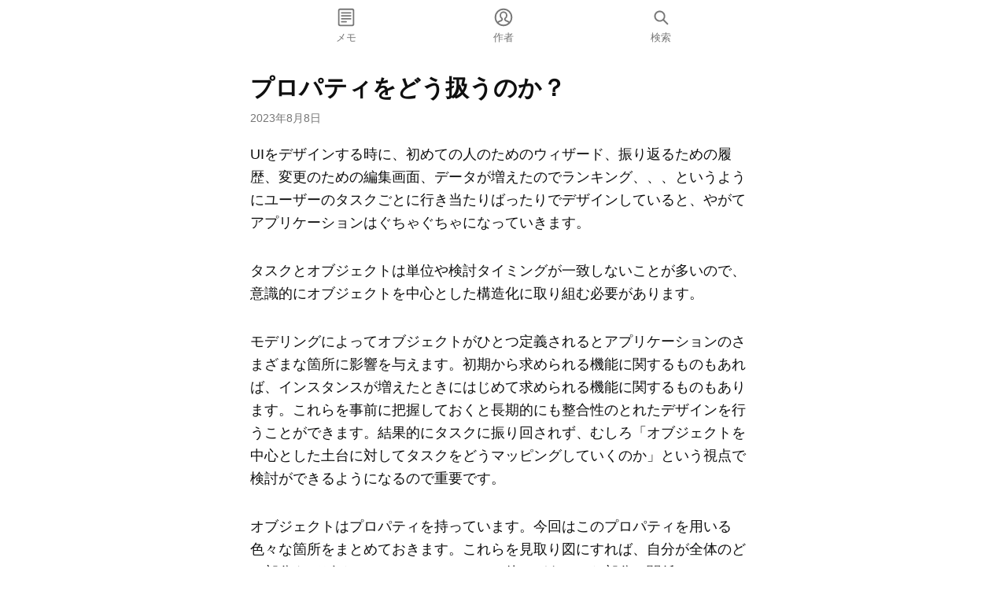

--- FILE ---
content_type: text/html; charset=UTF-8
request_url: https://atochotto.com/2403
body_size: 7328
content:

<!DOCTYPE html>
<html lang="ja">
<head>
<meta charset="utf-8">
<meta name="viewport"
content="width=device-width, initial-scale=1.0">
<link rel="stylesheet" href="https://atochotto.com/wp-content/themes/list/style.css">
<link rel="stylesheet" href="https://atochotto.com/wp-content/themes/list/dark.css">
<link rel="icon" href="http://atochotto.com/favicon.ico" sizes="any">
<link rel="icon" href="http://atochotto.com/wp-content/icon.svg" type="image/svg+xml">
<link rel="apple-touch-icon" href="http://atochotto.com/wp-content/icon.png">
<!--
<link rel="stylesheet" href="https://atochotto.com/wp-content/themes/list/dark.css">
 
-->
<title>プロパティをどう扱うのか？ &#8211; The Art of User Interface Design</title>
<meta name='robots' content='max-image-preview:large' />
<link rel="alternate" type="application/rss+xml" title="The Art of User Interface Design &raquo; フィード" href="https://atochotto.com/feed" />
<link rel="alternate" type="application/rss+xml" title="The Art of User Interface Design &raquo; コメントフィード" href="https://atochotto.com/comments/feed" />
<script type="text/javascript">
window._wpemojiSettings = {"baseUrl":"https:\/\/s.w.org\/images\/core\/emoji\/14.0.0\/72x72\/","ext":".png","svgUrl":"https:\/\/s.w.org\/images\/core\/emoji\/14.0.0\/svg\/","svgExt":".svg","source":{"concatemoji":"https:\/\/atochotto.com\/wp-includes\/js\/wp-emoji-release.min.js?ver=6.2.8"}};
/*! This file is auto-generated */
!function(e,a,t){var n,r,o,i=a.createElement("canvas"),p=i.getContext&&i.getContext("2d");function s(e,t){p.clearRect(0,0,i.width,i.height),p.fillText(e,0,0);e=i.toDataURL();return p.clearRect(0,0,i.width,i.height),p.fillText(t,0,0),e===i.toDataURL()}function c(e){var t=a.createElement("script");t.src=e,t.defer=t.type="text/javascript",a.getElementsByTagName("head")[0].appendChild(t)}for(o=Array("flag","emoji"),t.supports={everything:!0,everythingExceptFlag:!0},r=0;r<o.length;r++)t.supports[o[r]]=function(e){if(p&&p.fillText)switch(p.textBaseline="top",p.font="600 32px Arial",e){case"flag":return s("\ud83c\udff3\ufe0f\u200d\u26a7\ufe0f","\ud83c\udff3\ufe0f\u200b\u26a7\ufe0f")?!1:!s("\ud83c\uddfa\ud83c\uddf3","\ud83c\uddfa\u200b\ud83c\uddf3")&&!s("\ud83c\udff4\udb40\udc67\udb40\udc62\udb40\udc65\udb40\udc6e\udb40\udc67\udb40\udc7f","\ud83c\udff4\u200b\udb40\udc67\u200b\udb40\udc62\u200b\udb40\udc65\u200b\udb40\udc6e\u200b\udb40\udc67\u200b\udb40\udc7f");case"emoji":return!s("\ud83e\udef1\ud83c\udffb\u200d\ud83e\udef2\ud83c\udfff","\ud83e\udef1\ud83c\udffb\u200b\ud83e\udef2\ud83c\udfff")}return!1}(o[r]),t.supports.everything=t.supports.everything&&t.supports[o[r]],"flag"!==o[r]&&(t.supports.everythingExceptFlag=t.supports.everythingExceptFlag&&t.supports[o[r]]);t.supports.everythingExceptFlag=t.supports.everythingExceptFlag&&!t.supports.flag,t.DOMReady=!1,t.readyCallback=function(){t.DOMReady=!0},t.supports.everything||(n=function(){t.readyCallback()},a.addEventListener?(a.addEventListener("DOMContentLoaded",n,!1),e.addEventListener("load",n,!1)):(e.attachEvent("onload",n),a.attachEvent("onreadystatechange",function(){"complete"===a.readyState&&t.readyCallback()})),(e=t.source||{}).concatemoji?c(e.concatemoji):e.wpemoji&&e.twemoji&&(c(e.twemoji),c(e.wpemoji)))}(window,document,window._wpemojiSettings);
</script>
<style type="text/css">
img.wp-smiley,
img.emoji {
	display: inline !important;
	border: none !important;
	box-shadow: none !important;
	height: 1em !important;
	width: 1em !important;
	margin: 0 0.07em !important;
	vertical-align: -0.1em !important;
	background: none !important;
	padding: 0 !important;
}
</style>
	<link rel='stylesheet' id='wp-block-library-css' href='https://atochotto.com/wp-includes/css/dist/block-library/style.min.css?ver=6.2.8' type='text/css' media='all' />
<link rel='stylesheet' id='classic-theme-styles-css' href='https://atochotto.com/wp-includes/css/classic-themes.min.css?ver=6.2.8' type='text/css' media='all' />
<style id='global-styles-inline-css' type='text/css'>
body{--wp--preset--color--black: #000000;--wp--preset--color--cyan-bluish-gray: #abb8c3;--wp--preset--color--white: #ffffff;--wp--preset--color--pale-pink: #f78da7;--wp--preset--color--vivid-red: #cf2e2e;--wp--preset--color--luminous-vivid-orange: #ff6900;--wp--preset--color--luminous-vivid-amber: #fcb900;--wp--preset--color--light-green-cyan: #7bdcb5;--wp--preset--color--vivid-green-cyan: #00d084;--wp--preset--color--pale-cyan-blue: #8ed1fc;--wp--preset--color--vivid-cyan-blue: #0693e3;--wp--preset--color--vivid-purple: #9b51e0;--wp--preset--gradient--vivid-cyan-blue-to-vivid-purple: linear-gradient(135deg,rgba(6,147,227,1) 0%,rgb(155,81,224) 100%);--wp--preset--gradient--light-green-cyan-to-vivid-green-cyan: linear-gradient(135deg,rgb(122,220,180) 0%,rgb(0,208,130) 100%);--wp--preset--gradient--luminous-vivid-amber-to-luminous-vivid-orange: linear-gradient(135deg,rgba(252,185,0,1) 0%,rgba(255,105,0,1) 100%);--wp--preset--gradient--luminous-vivid-orange-to-vivid-red: linear-gradient(135deg,rgba(255,105,0,1) 0%,rgb(207,46,46) 100%);--wp--preset--gradient--very-light-gray-to-cyan-bluish-gray: linear-gradient(135deg,rgb(238,238,238) 0%,rgb(169,184,195) 100%);--wp--preset--gradient--cool-to-warm-spectrum: linear-gradient(135deg,rgb(74,234,220) 0%,rgb(151,120,209) 20%,rgb(207,42,186) 40%,rgb(238,44,130) 60%,rgb(251,105,98) 80%,rgb(254,248,76) 100%);--wp--preset--gradient--blush-light-purple: linear-gradient(135deg,rgb(255,206,236) 0%,rgb(152,150,240) 100%);--wp--preset--gradient--blush-bordeaux: linear-gradient(135deg,rgb(254,205,165) 0%,rgb(254,45,45) 50%,rgb(107,0,62) 100%);--wp--preset--gradient--luminous-dusk: linear-gradient(135deg,rgb(255,203,112) 0%,rgb(199,81,192) 50%,rgb(65,88,208) 100%);--wp--preset--gradient--pale-ocean: linear-gradient(135deg,rgb(255,245,203) 0%,rgb(182,227,212) 50%,rgb(51,167,181) 100%);--wp--preset--gradient--electric-grass: linear-gradient(135deg,rgb(202,248,128) 0%,rgb(113,206,126) 100%);--wp--preset--gradient--midnight: linear-gradient(135deg,rgb(2,3,129) 0%,rgb(40,116,252) 100%);--wp--preset--duotone--dark-grayscale: url('#wp-duotone-dark-grayscale');--wp--preset--duotone--grayscale: url('#wp-duotone-grayscale');--wp--preset--duotone--purple-yellow: url('#wp-duotone-purple-yellow');--wp--preset--duotone--blue-red: url('#wp-duotone-blue-red');--wp--preset--duotone--midnight: url('#wp-duotone-midnight');--wp--preset--duotone--magenta-yellow: url('#wp-duotone-magenta-yellow');--wp--preset--duotone--purple-green: url('#wp-duotone-purple-green');--wp--preset--duotone--blue-orange: url('#wp-duotone-blue-orange');--wp--preset--font-size--small: 13px;--wp--preset--font-size--medium: 20px;--wp--preset--font-size--large: 36px;--wp--preset--font-size--x-large: 42px;--wp--preset--spacing--20: 0.44rem;--wp--preset--spacing--30: 0.67rem;--wp--preset--spacing--40: 1rem;--wp--preset--spacing--50: 1.5rem;--wp--preset--spacing--60: 2.25rem;--wp--preset--spacing--70: 3.38rem;--wp--preset--spacing--80: 5.06rem;--wp--preset--shadow--natural: 6px 6px 9px rgba(0, 0, 0, 0.2);--wp--preset--shadow--deep: 12px 12px 50px rgba(0, 0, 0, 0.4);--wp--preset--shadow--sharp: 6px 6px 0px rgba(0, 0, 0, 0.2);--wp--preset--shadow--outlined: 6px 6px 0px -3px rgba(255, 255, 255, 1), 6px 6px rgba(0, 0, 0, 1);--wp--preset--shadow--crisp: 6px 6px 0px rgba(0, 0, 0, 1);}:where(.is-layout-flex){gap: 0.5em;}body .is-layout-flow > .alignleft{float: left;margin-inline-start: 0;margin-inline-end: 2em;}body .is-layout-flow > .alignright{float: right;margin-inline-start: 2em;margin-inline-end: 0;}body .is-layout-flow > .aligncenter{margin-left: auto !important;margin-right: auto !important;}body .is-layout-constrained > .alignleft{float: left;margin-inline-start: 0;margin-inline-end: 2em;}body .is-layout-constrained > .alignright{float: right;margin-inline-start: 2em;margin-inline-end: 0;}body .is-layout-constrained > .aligncenter{margin-left: auto !important;margin-right: auto !important;}body .is-layout-constrained > :where(:not(.alignleft):not(.alignright):not(.alignfull)){max-width: var(--wp--style--global--content-size);margin-left: auto !important;margin-right: auto !important;}body .is-layout-constrained > .alignwide{max-width: var(--wp--style--global--wide-size);}body .is-layout-flex{display: flex;}body .is-layout-flex{flex-wrap: wrap;align-items: center;}body .is-layout-flex > *{margin: 0;}:where(.wp-block-columns.is-layout-flex){gap: 2em;}.has-black-color{color: var(--wp--preset--color--black) !important;}.has-cyan-bluish-gray-color{color: var(--wp--preset--color--cyan-bluish-gray) !important;}.has-white-color{color: var(--wp--preset--color--white) !important;}.has-pale-pink-color{color: var(--wp--preset--color--pale-pink) !important;}.has-vivid-red-color{color: var(--wp--preset--color--vivid-red) !important;}.has-luminous-vivid-orange-color{color: var(--wp--preset--color--luminous-vivid-orange) !important;}.has-luminous-vivid-amber-color{color: var(--wp--preset--color--luminous-vivid-amber) !important;}.has-light-green-cyan-color{color: var(--wp--preset--color--light-green-cyan) !important;}.has-vivid-green-cyan-color{color: var(--wp--preset--color--vivid-green-cyan) !important;}.has-pale-cyan-blue-color{color: var(--wp--preset--color--pale-cyan-blue) !important;}.has-vivid-cyan-blue-color{color: var(--wp--preset--color--vivid-cyan-blue) !important;}.has-vivid-purple-color{color: var(--wp--preset--color--vivid-purple) !important;}.has-black-background-color{background-color: var(--wp--preset--color--black) !important;}.has-cyan-bluish-gray-background-color{background-color: var(--wp--preset--color--cyan-bluish-gray) !important;}.has-white-background-color{background-color: var(--wp--preset--color--white) !important;}.has-pale-pink-background-color{background-color: var(--wp--preset--color--pale-pink) !important;}.has-vivid-red-background-color{background-color: var(--wp--preset--color--vivid-red) !important;}.has-luminous-vivid-orange-background-color{background-color: var(--wp--preset--color--luminous-vivid-orange) !important;}.has-luminous-vivid-amber-background-color{background-color: var(--wp--preset--color--luminous-vivid-amber) !important;}.has-light-green-cyan-background-color{background-color: var(--wp--preset--color--light-green-cyan) !important;}.has-vivid-green-cyan-background-color{background-color: var(--wp--preset--color--vivid-green-cyan) !important;}.has-pale-cyan-blue-background-color{background-color: var(--wp--preset--color--pale-cyan-blue) !important;}.has-vivid-cyan-blue-background-color{background-color: var(--wp--preset--color--vivid-cyan-blue) !important;}.has-vivid-purple-background-color{background-color: var(--wp--preset--color--vivid-purple) !important;}.has-black-border-color{border-color: var(--wp--preset--color--black) !important;}.has-cyan-bluish-gray-border-color{border-color: var(--wp--preset--color--cyan-bluish-gray) !important;}.has-white-border-color{border-color: var(--wp--preset--color--white) !important;}.has-pale-pink-border-color{border-color: var(--wp--preset--color--pale-pink) !important;}.has-vivid-red-border-color{border-color: var(--wp--preset--color--vivid-red) !important;}.has-luminous-vivid-orange-border-color{border-color: var(--wp--preset--color--luminous-vivid-orange) !important;}.has-luminous-vivid-amber-border-color{border-color: var(--wp--preset--color--luminous-vivid-amber) !important;}.has-light-green-cyan-border-color{border-color: var(--wp--preset--color--light-green-cyan) !important;}.has-vivid-green-cyan-border-color{border-color: var(--wp--preset--color--vivid-green-cyan) !important;}.has-pale-cyan-blue-border-color{border-color: var(--wp--preset--color--pale-cyan-blue) !important;}.has-vivid-cyan-blue-border-color{border-color: var(--wp--preset--color--vivid-cyan-blue) !important;}.has-vivid-purple-border-color{border-color: var(--wp--preset--color--vivid-purple) !important;}.has-vivid-cyan-blue-to-vivid-purple-gradient-background{background: var(--wp--preset--gradient--vivid-cyan-blue-to-vivid-purple) !important;}.has-light-green-cyan-to-vivid-green-cyan-gradient-background{background: var(--wp--preset--gradient--light-green-cyan-to-vivid-green-cyan) !important;}.has-luminous-vivid-amber-to-luminous-vivid-orange-gradient-background{background: var(--wp--preset--gradient--luminous-vivid-amber-to-luminous-vivid-orange) !important;}.has-luminous-vivid-orange-to-vivid-red-gradient-background{background: var(--wp--preset--gradient--luminous-vivid-orange-to-vivid-red) !important;}.has-very-light-gray-to-cyan-bluish-gray-gradient-background{background: var(--wp--preset--gradient--very-light-gray-to-cyan-bluish-gray) !important;}.has-cool-to-warm-spectrum-gradient-background{background: var(--wp--preset--gradient--cool-to-warm-spectrum) !important;}.has-blush-light-purple-gradient-background{background: var(--wp--preset--gradient--blush-light-purple) !important;}.has-blush-bordeaux-gradient-background{background: var(--wp--preset--gradient--blush-bordeaux) !important;}.has-luminous-dusk-gradient-background{background: var(--wp--preset--gradient--luminous-dusk) !important;}.has-pale-ocean-gradient-background{background: var(--wp--preset--gradient--pale-ocean) !important;}.has-electric-grass-gradient-background{background: var(--wp--preset--gradient--electric-grass) !important;}.has-midnight-gradient-background{background: var(--wp--preset--gradient--midnight) !important;}.has-small-font-size{font-size: var(--wp--preset--font-size--small) !important;}.has-medium-font-size{font-size: var(--wp--preset--font-size--medium) !important;}.has-large-font-size{font-size: var(--wp--preset--font-size--large) !important;}.has-x-large-font-size{font-size: var(--wp--preset--font-size--x-large) !important;}
.wp-block-navigation a:where(:not(.wp-element-button)){color: inherit;}
:where(.wp-block-columns.is-layout-flex){gap: 2em;}
.wp-block-pullquote{font-size: 1.5em;line-height: 1.6;}
</style>
<link rel="https://api.w.org/" href="https://atochotto.com/wp-json/" /><link rel="alternate" type="application/json" href="https://atochotto.com/wp-json/wp/v2/posts/2403" /><link rel="EditURI" type="application/rsd+xml" title="RSD" href="https://atochotto.com/xmlrpc.php?rsd" />
<link rel="wlwmanifest" type="application/wlwmanifest+xml" href="https://atochotto.com/wp-includes/wlwmanifest.xml" />
<meta name="generator" content="WordPress 6.2.8" />
<link rel="canonical" href="https://atochotto.com/2403" />
<link rel='shortlink' href='https://atochotto.com/?p=2403' />
<link rel="alternate" type="application/json+oembed" href="https://atochotto.com/wp-json/oembed/1.0/embed?url=https%3A%2F%2Fatochotto.com%2F2403" />
<link rel="alternate" type="text/xml+oembed" href="https://atochotto.com/wp-json/oembed/1.0/embed?url=https%3A%2F%2Fatochotto.com%2F2403&#038;format=xml" />
<meta property="og:title" content="プロパティをどう扱うのか？" />
<meta property="og:description" content="UIをデザインする時に、初めての人のためのウィザード、振り返るための履歴⋯" />
<meta property="og:type" content="article" />
<meta property="og:url" content="https://atochotto.com/2403" />
<meta property="og:image" content="https://atochotto.com/wp-content/uploads/2023/08/propery-01-1.png" />
<meta property="og:site_name" content="The Art of User Interface Design" />
<meta name="twitter:card" content="summary_large_image" />
<meta name="twitter:site" content="@atochotto" />
<meta property="og:locale" content="ja_JP" />
</head>
<body class="post-template-default single single-post postid-2403 single-format-standard" >
<!-- <body class="post-template-default single single-post postid-2403 single-format-standard" onload="scrollTo();" onunload="scrollTo();"> --><header>
<nav class="tabBar" role="navigation">
	<ul class="tabBarItems">
		<li class="tabBarItem tabBarItem-blog">
			<a href="../">
				<svg class="tabBarItemIcon" data-name="document" xmlns="http://www.w3.org/2000/svg" viewBox="0 0 32 32"><path d="M24,4H8A3,3,0,0,0,5,7V25a3,3,0,0,0,3,3H24a3,3,0,0,0,3-3V7A3,3,0,0,0,24,4Zm1,21a1,1,0,0,1-1,1H8a1,1,0,0,1-1-1V7A1,1,0,0,1,8,6H24a1,1,0,0,1,1,1Z"/><path d="M22,9H10a1,1,0,0,0,0,2H22a1,1,0,0,0,0-2Z"/><path d="M22,13H10a1,1,0,0,0,0,2H22a1,1,0,0,0,0-2Z"/><path d="M16,21H10a1,1,0,0,0,0,2h6a1,1,0,0,0,0-2Z"/><path d="M22,17H10a1,1,0,0,0,0,2H22a1,1,0,0,0,0-2Z"/></svg>
			<div class="tabBarItemLinkLabel">メモ</div></a>
		</li>
		<li class="tabBarItem tabBarItem-about">
			<a href="../about">
				<svg class="tabBarItemIcon" data-name="human" xmlns="http://www.w3.org/2000/svg" viewBox="0 0 32 32"><path d="M16,4A12,12,0,1,0,28,16,12,12,0,0,0,16,4Zm0,2A10,10,0,0,1,26,16a9.91,9.91,0,0,1-1.88,5.81A13.93,13.93,0,0,0,21,20.14c-.67-.27-2.07-.85-2.07-1.18a7.57,7.57,0,0,1,0-.83,5.13,5.13,0,0,0,2.32-4.28v-.7a5.22,5.22,0,0,0-10.44,0v.7a5.13,5.13,0,0,0,2.32,4.28,8.09,8.09,0,0,1,0,.87c0,.29-1.4.87-2.07,1.14a13.93,13.93,0,0,0-3.16,1.67A9.91,9.91,0,0,1,6,16,10,10,0,0,1,16,6ZM9.2,23.31A13.31,13.31,0,0,1,11.81,22c1.62-.67,3.3-1.36,3.3-2.95s-.21-2.18-.68-2.44a3.15,3.15,0,0,1-1.65-2.75v-.7a3.22,3.22,0,0,1,6.44,0v.7a3.15,3.15,0,0,1-1.65,2.75c-.47.26-.75.76-.68,2.4s1.68,2.32,3.3,3a13.31,13.31,0,0,1,2.61,1.32,9.94,9.94,0,0,1-13.6,0Z"/></svg>
			<div class="tabBarItemLinkLabel">作者</div></a>
		</li>
		<li class="tabBarItem tabBarItem-search">
			<a href="../searches">
				<svg class="tabBarItemIcon" data-name="search" xmlns="http://www.w3.org/2000/svg" viewBox="0 0 32 32"><path d="M25.71,24.29l-2.59-2.58h0L20.46,19A7.52,7.52,0,1,0,19,20.46l2.67,2.66h0l2.58,2.59a1,1,0,0,0,1.42,0A1,1,0,0,0,25.71,24.29ZM9,14.5A5.5,5.5,0,1,1,14.5,20,5.51,5.51,0,0,1,9,14.5Z"/></svg>
			<div class="tabBarItemLinkLabel">検索</div></a>
		</li>
	</ul>
</nav>
</header>

<main class="flex-singlePost">
  	    <article class="singlePost post-2403 post type-post status-publish format-standard has-post-thumbnail hentry category-1">
        <h1 class="singlePostTitle">プロパティをどう扱うのか？</h1>
	    <div class="singlePostDate">
			<time datetime="2023-08-08">
				2023年8月8日			</time>
		</div>        
        
<p>UIをデザインする時に、初めての人のためのウィザード、振り返るための履歴、変更のための編集画面、データが増えたのでランキング、、、というようにユーザーのタスクごとに行き当たりばったりでデザインしていると、やがてアプリケーションはぐちゃぐちゃになっていきます。</p>



<p>タスクとオブジェクトは単位や検討タイミングが一致しないことが多いので、意識的にオブジェクトを中心とした構造化に取り組む必要があります。</p>



<p>モデリングによってオブジェクトがひとつ定義されるとアプリケーションのさまざまな箇所に影響を与えます。初期から求められる機能に関するものもあれば、インスタンスが増えたときにはじめて求められる機能に関するものもあります。これらを事前に把握しておくと長期的にも整合性のとれたデザインを行うことができます。結果的にタスクに振り回されず、むしろ「オブジェクトを中心とした土台に対してタスクをどうマッピングしていくのか」という視点で検討ができるようになるので重要です。</p>



<p>オブジェクトはプロパティを持っています。今回はこのプロパティを用いる色々な箇所をまとめておきます。これらを見取り図にすれば、自分が全体のどの部分をデザインしているのか、そして他のどういった部分と関係しているのかを俯瞰しながらデザインを進めることができると思います。</p>



<p>対応がわかりやすいようにモーダルな振る舞いのデザイン例にしていますが以下のようになります。</p>



<ul>
<li>コレクション</li>



<li>シングル</li>



<li>編集</li>



<li>新規作成</li>



<li>フィルタ</li>



<li>ソート</li>



<li>表示オプション</li>
</ul>



<figure class="wp-block-image size-full"><img decoding="async" width="1920" height="1080" src="https://atochotto.com/wp-content/uploads/2023/08/propery-01.png" alt="" class="wp-image-2424"/><figcaption class="wp-element-caption">モデルとプレゼンテーション。モデルは氏名、年齢、連絡先プロパティを持つ生徒オブジェクト、アクションは新規作成、編集、削除。これらのプロパティがプレゼンテーションでは、コレクション、シングル、編集、フィルタ、ソート、表示オプション、新規作成で用いられる。コレクションの上部のツール類からフィルタ、ソート、表示オプション、新規作成を行う。シングルでは編集ボタンから編集モードに入る。</figcaption></figure>



<h2 class="wp-block-heading">コレクション</h2>



<p>アイテムを選択する際に有用なプロパティを表示します。複数の表示形式を用いる場合は表示形式ごとにどのプロパティをどう表示するか考える必要があります。</p>



<h2 class="wp-block-heading">シングル</h2>



<p>シングルでは基本的に全てのプロパティを表示します。状態ごとに表示するプロパティが変わる場合は現在の状態に関するプロパティのみを表示したり、ディスエーブル表現を用いるかどうかを検討します。</p>



<h2 class="wp-block-heading">編集</h2>



<p>編集モードを設ける場合はプロパティの値が編集可能な状態になります。</p>



<h2 class="wp-block-heading">新規作成</h2>



<p>新規作成モードを設ける場合も編集モードとほぼ同じです。（デフォルト値を持たせる箇所を除けば）値が入力されていない編集モードといったところです。タスク指向的に考えてしまうと、このあたりは新規作成ウィザードになることもあります。作った新規作成ウィザードを編集用に流用するとおかしいことになるので注意が必要です。（例：新規作成後、入力内容を編集しようとした場合に、氏名の値が入力済みであるにも関わらず「ステップ1：まずは氏名を入力しよう！」と表示されてしまうなど）</p>



<h2 class="wp-block-heading">フィルタ</h2>



<p>フィルタ（検索）も同様です。検索はプロパティのキーと値を指定してデータを探す行為です。なのでプロパティが関係します。細かく指定して探したい場合は、モデルのオブジェクトのプロパティ数に応じてフィルタリング時の入力項目も増えていきます。</p>



<p>また、タスク指向的に考えてしまうと、このあたりが「〇〇から探す」というメニューになってしまうことがあります（例：「組から探す」ボタン）。プロパティを用いて探すという意味ではフィルタと似ています（例：生徒を組でフィルタリングする）。ユーザーの関心の対象として別の何かがあるというのならそれは別のオブジェクトと似ています（例：生徒よりも組に関心があるので組起点で関連する生徒を見たい）。</p>



<p>これらに対して「から探す」というラベルを徹底しようとすると冗長になってしまいます。フィルタリング時のキーのラベル全てに「から探す」とつけることになったり（例：氏名から探す、年齢から探す、連絡先から探す、などなど）、ルートナビゲーションのオブジェクト名すべてに「から探す」が必要になってしまいます（例：iPhoneのタブバーに「生徒から探す」「組から探す」「部から探す」が並ぶ）。</p>



<p>こういったラベルの冗長さとは別の問題もあります。「〇〇から探す」というようにタスク指向的に分離してデザインしようとすると、コレクションを表示した上でフィルタリングするのとは異なり、オブジェクトが見えない状態でユーザーに検索軸の選択を迫るデザインになることが多いので注意が必要です。</p>



<h2 class="wp-block-heading">ソート</h2>



<p>任意のプロパティの値を基準に、インスタンスを配置する機能なのでここも関係してきます。</p>



<h2 class="wp-block-heading">表示オプション</h2>



<p>グリッド上の表示形式を採用しているコレクションなどで、表示するプロパティを設定できるものもあります。プロパティの設定なのでここも関係してきます。</p>



<h2 class="wp-block-heading">もう少しモードレスにできるなら</h2>



<p>ここまでは説明のために、新規作成や編集、フィルタなどをそれぞれを別の画面にしていましたが、よりモードレスにする場合は以下のようになります。（ソート、表示オプションは変わってませんが、フィルタ、新規作成、編集あたりが変わっています）</p>



<figure class="wp-block-image size-full"><img decoding="async" loading="lazy" width="1920" height="1080" src="https://atochotto.com/wp-content/uploads/2023/08/property-02-1.png" alt="" class="wp-image-2425"/><figcaption class="wp-element-caption">モデルは同じ生徒オブジェクト。フィルタはコレクションの左側に常時表示されている。即時実行される新規作成や自動保存する編集可能なシングルによってモードを減らす。</figcaption></figure>
    </article>
    </main>
<footer>
<div class="title">The Art of User Interface Design</div>
<div class="copyright">© 2008 Kota Fujii</div>
</footer>
</body><!-- tt -->
</html>


--- FILE ---
content_type: text/css
request_url: https://atochotto.com/wp-content/themes/list/style.css
body_size: 2121
content:
@charset "utf-8";
/*
theme Name: List
Author: Atochotto
Description: リスト。ユーザーが自由にリストから投稿を探すことができるアプリケーションとしてのUI。
version： 1.0.0
*/

*{
	box-sizing: border-box;
}

html{
	position: absolute;
	top: 0;
	bottom: 0;
	right: 0;
	left: 0;
}

body{
	font-family: -apple-system, 'BlinkMacSystemFont', sans-serif;
	font-style: normal;
	margin:  65px 0 0;
	padding: 0;
	font-size: 1rem;
	line-height: 1.7;
	font-weight: 400;
	background-color: #fff;
	color: #0f0f0f;
	height: 100%;
	-webkit-text-size-adjust: 100%;
}

::placeholder{
	color: #6b6b6b;
}

a{
	//color: #3955EA;
	color: #0073e6;
	text-decoration: none;
}

h1{
	margin: 0 0 0 0;
}

h2{
	margin: 2rem 0 1rem 0;
	padding-bottom: 0;
/* 	line-height: none; */
}

p{
	margin: 0 0 0 0;
}

/* Text meant only for screen readers. */

.screen-reader-text {
    clip: rect(1px, 1px, 1px, 1px);
    position: absolute !important;
    height: 1px;
    width: 1px;
    overflow: hidden;
}

/* Main Navigation */
	
header{
	position: fixed;
	z-index: 9999;
	top: 0;
	width: 100%;
	background-color: #fff;
	//background-color: rgba(255, 255, 255, 0.8);
	//-webkit-backdrop-filter: blur(12px);
}

.tabBar{
	display: flex;
	flex-direction: row;
	justify-content: center;
	align-items: center;
	padding: 0;
	margin: 0;
	height: 65px;
	width: 100%;
}

.tabBarItems{
	display: flex;
	justify-content: center;
	align-items: center;
	width: 100%;
	max-width: 600px;
	padding-left: 0;
	margin: 0;
}

.tabBarItem{
	display: flex;
	justify-content: center;
	align-items: center;
	padding: 0;
	width: calc(100% / 3);
	height: 65px;
}

.tabBarItem a{
	display: flex;
	flex-direction: column;
/* 	justify-content: center; */
	align-items: center;
	color: #767676;
}

.tabBarItemIcon{
	width: 30px;
	height: 30px;
	fill: #767676;
}

.tabBarItemLinkLabel{
	display: block;
	font-size: 0.8rem;
}



.home .tabBarItem-blog .tabBarItemIcon
 {
	fill: #0073e6;
}

.home .tabBarItem-blog a{
	color: #0073e6;
}

.page-id-69 .tabBarItem-about .tabBarItemIcon
 {
	fill: #0073e6;
}

.page-id-69 .tabBarItem-about a{
	color: #0073e6;
}

.page-id-64 .tabBarItem-search .tabBarItemIcon
 {
	fill: #0073e6;
}

.page-id-64 .tabBarItem-search a{
	color: #0073e6;
}

.search .tabBarItem-search .tabBarItemIcon
 {
	fill: #0073e6;
}

.search .tabBarItem-search a{
	color: #0073e6;
}

/* Search Bar */

#searchBar{
	height: 49px;
	padding: 0 20px 0;
	display: flex;
	justify-content: center;
	align-items: center;
}

.search-form{
	width: 100%;
	max-width: 600px;
	position: relative;
}

input[type="search"]::-webkit-search-decoration{
  display: none;
}

input[type="search"]{
  -webkit-appearance: none;
  -moz-appearance: none;
  appearance: none;
}

input[type="search"]:focus {
  outline-offset: -2px;
}

#searchBar #searchField{
	font-size: 1rem;
	background-color: #eee;
	border: none;
	height: 38px;
	width: 100%;
	border-radius: 10px;
	padding:0px 10px 0px 32px;
}

#searchBar .searchIcon{
	width: 24px;
	height: 24px;
	top: 0;
	bottom: 0;
	left:4px;
	margin: auto;
	position: absolute;
	fill:#6b6b6b;
}

#searchField::placeholder {
  line-height: 21px;
}

.searchResultMessage{
	display: flex;
	justify-content: center;
	width: 100%;
}

.emptyMessage{
	padding: 100px 30px 100px;
	text-align: center;
}

.emptyMessageTitle{
	font-size: 1.8rem;
	font-weight: 700;
	margin-top: 20px; 
	margin-bottom: 20px;
}

.emptyMessageText{
	font-size: 1rem;
	margin: 0 0 20px;
	letter-spacing: .2px;
	color: #aaa;
}

/* toolBar */

.toolBar{
	height: 49px;
	padding: 0 20px 0;
	display: flex;
	justify-content: flex-end;
	align-items: center;
	max-width: 600px;
}


select::-webkit-search-decoration{
  display: none;
}

select{
  -webkit-appearance: none;
  -moz-appearance: none;
  appearance: none;
  border: none;
  color: #3955EA;
  font-size: 1rem;
  background-color: #fff;
  border-radius: 10px;
  height: 30px;
  padding:0px 24px 0px 10px;
  margin: 0;
  background-image: url(images/icons_chevron_down.svg);
  background-repeat: no-repeat;
  background-position: right center;
  background-size: 24px 24px;
}

select:focus {
  outline-offset: -2px;
}


/* Collection */

.flex-collectionPost{
	display: flex;
	justify-content: center;
	align-content: flex-start;
}

.collection{
	max-width: 600px;
}

.collectionPost{
	padding: 20px;
}

/* Collection-ListView*/

.flex-collectionPostCell{
	display: flex;
	align-items: center;
}

.thumbnail{
	flex-basis: 96px;
	width: 96px;
	height: 96px;
	margin: 0 20px 0 0;
	border-radius: 12px;
}

.postTitle{
	font-size: 1.4rem;
	margin:  0px 0 2px 0;
	line-height: 1.1;
	color: #111;
	font-weight: 800;
}

.postDate{
	font-size: 0.8rem;
	letter-spacing: .2px;
	color: #767676;
	margin: 0;
}

.postExcerpt{
	font-size: 1rem;
	color: #444;
}

.postExcerpt > p {
	margin: 0;
}

/* Collection-CardView*/

.trim{
	overflow: hidden;
	width: 100%;
	height: 300px;
	position: relative;
}

.thumbnail-cardView{
	width: 100%;
	height: auto;
	overflow: hidden;
}

.postTitle-cardView{
	font-size: 1.4rem;
	margin:  20px 0 2px 0;
}

.postDate-cardView{
	font-size: 1rem;
	letter-spacing: .2px;
	color: #aaa;
	margin:  0 0 8px 0;
}

.postExcerpt-cardView{
	font-size: 1rem;
	color: #444;
}

.postExcerpt-cardView > p {
	margin: 0;
}


/* Single */

.flex-singlePost{
	display: flex;
	justify-content: center;
}

.singlePost{
	font-size: 1.1rem;
	width: 100%;
 	max-width: 684px; 
/*	max-width: 70ch;*/
	display: flex;
	flex-direction: column;
	align-items: center;
	padding-bottom: 100px;
}

.singlePost p + p{
	margin-top: 2rem;
}

.singlePost > :not(img){
/* 	max-width: 60ch; */
	width: calc(100% - 40px);
}

.singlePost img{
	width: 100%;
	height: auto;
	display: block;
	margin-top: 15px;
}

.singlePost figure{
	width: 100%;
	height: auto;
	display: block;
	margin-top: 15px;
}

.singlePostTitle{
	font-size: 1.9rem;
	font-weight: 800;
	margin-top: 30px;
	line-height: 1.1;
}

.singlePostDate{
	margin-top: 10px;
	margin-bottom: 20px;
	font-size: 0.9rem;
	color: #767676;
}

blockquote {
	quotes: "\"" "\"" "'" "'";
	padding:0 50px;
	margin: 25px 40px;
}

blockquote p:before {
	content: open-quote;
	font-style: italic;
	display: inline-block;
	width: 1em;
	text-align: right;
	margin-left: -1.2em;
	padding-right: 0.2em;
}

blockquote p:after {
	content: close-quote;
	font-style: italic;
}

blockquote p{
	font-size: 1.3rem;
	text-align: left;
	font-weight: bold;
	line-height: 1.7;
	margin: 1rem 0 1rem 0;
}

blockquote a{
	color: #aaa;
}

cite{
	font-size: 1rem;
	text-align: right;
	width: 100%;
	display: block;
	font-style: normal;
}

figcaption{
	text-align: center;
	font-size: 0.8rem;
	margin-left: 20px;
	margin-right: 20px;
}

.comicCaption figcaption{text-align: left}


/* About */
.flex-avatar{
	display: flex;
	flex-direction: column;
	align-items: center;
	padding-top: 50px;
	padding-bottom: 36px;
	}

.aboutAuthorAvatar{
	border-radius: 50%;
	width: 120px;
	height: 120px;
}

.aboutAuthorName{
	font-size: 1.3rem;
	font-weight: 800;
	margin: 16px 0 0 0;
	font-weight: 800;
}

.aboutAuthorAddress{
	font-size: 0.9rem;
	margin: 2px 0 0 0;
	color: #767676;
}

.page-template-about .singlePost{
	max-width: 520px;
}

.title{
	padding:  30px 30px 0px 30px;
	font-size: 0.8rem;
	text-align: center;
	line-height: 1.5;
}
.copyright{
	padding: 6px 30px 30px 30px;
	font-size: 0.8rem;
	text-align: center;
	line-height: 1.5;
}

--- FILE ---
content_type: text/css
request_url: https://atochotto.com/wp-content/themes/list/dark.css
body_size: 202
content:
@charset "utf-8";

@media (prefers-color-scheme: dark) {
    body{
		background-color: #000;
		color: #ccc;
	}
	header{
		background-color: #000
	}
	
	.postTitle, .singlePostTitle{
		color: #fff;
	}
	
	figcaption{
		color: #ccc !important;
	}
	
	.postDate{
		color: #aaa;
	}
	
	select{
		background-color: #000;
	}
	#searchBar #searchField{
		background-color: #1d1d1f;
		color: #fff;
	}
	
	::placeholder{
		color: #85858a;
	}
	
	#searchBar .searchIcon{
	fill: #85858a;
	}
	
/*
	.singlePost img{
	filter: brightness(90%);
	}
*/
}


